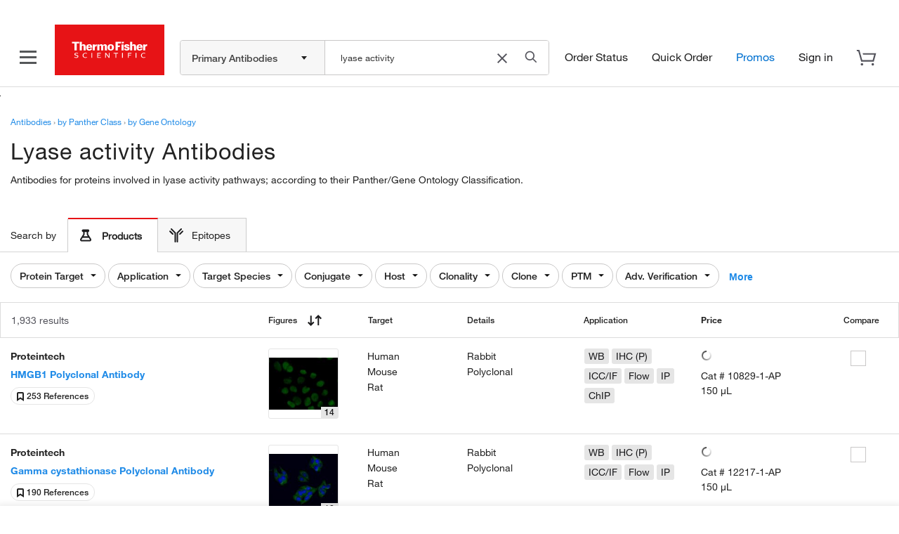

--- FILE ---
content_type: image/svg+xml
request_url: https://www.thermofisher.com/order/genome-database/assets/img/svg/elisa_tool_icon.svg
body_size: 315335
content:
<svg width="34" height="34" viewBox="0 0 34 34" fill="none" xmlns="http://www.w3.org/2000/svg" xmlns:xlink="http://www.w3.org/1999/xlink">
    <rect width="34" height="34" fill="url(#pattern0_1855_1513)"/>
    <defs>
        <pattern id="pattern0_1855_1513" patternContentUnits="objectBoundingBox" width="1" height="1">
            <use xlink:href="#image0_1855_1513" transform="translate(-0.092511) scale(0.00220264)"/>
        </pattern>
        <image id="image0_1855_1513" width="538" height="454" preserveAspectRatio="none" xlink:href="[data-uri]"/>
    </defs>
</svg>
